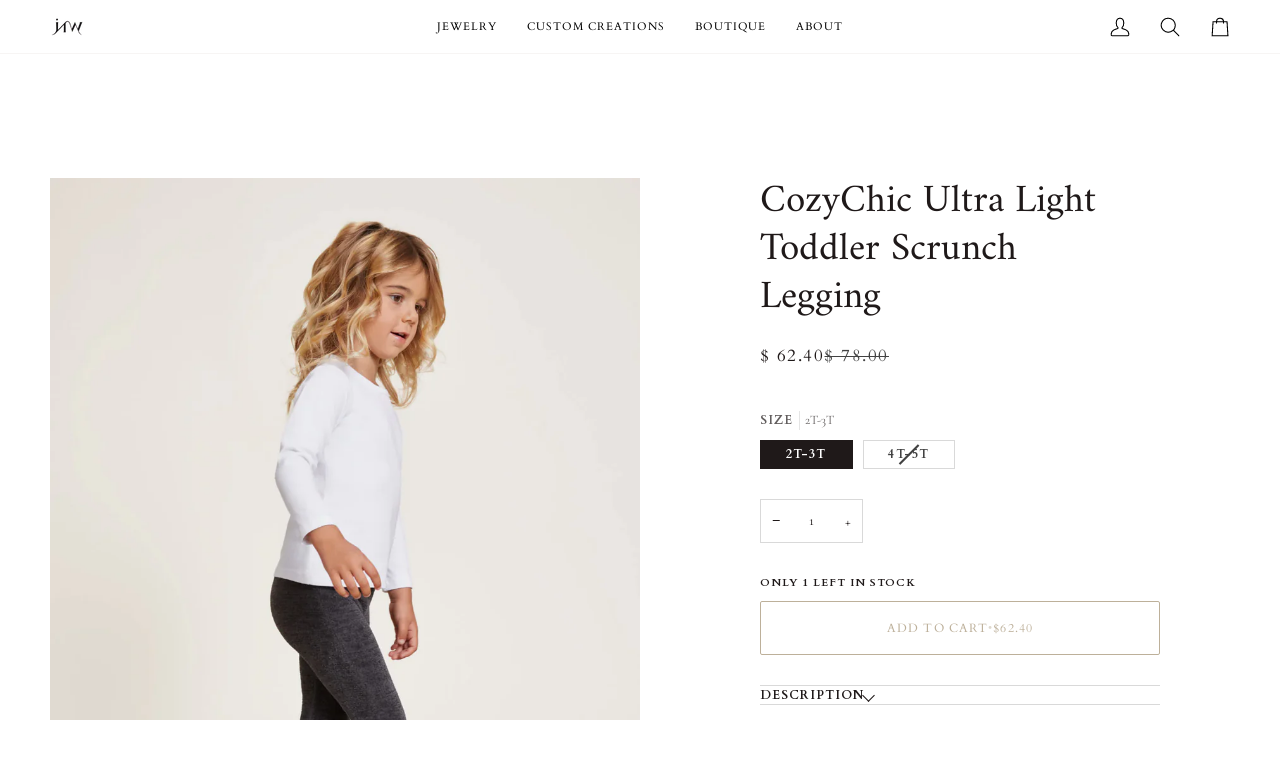

--- FILE ---
content_type: text/html; charset=utf-8
request_url: https://jnbstyle.com/products/cozychic-ultra-light-toddler-scrunch-legging?variant=42241421050028&section_id=template--18926486978732__main
body_size: 5418
content:
<div id="shopify-section-template--18926486978732__main" class="shopify-section"><!-- /sections/product.liquid --><div class="product-section section-padding palette--light bg--neutral"
  data-product-handle="cozychic-ultra-light-toddler-scrunch-legging"
  
  data-section-id="template--18926486978732__main"
  data-section-type="product"
  data-form-holder
  data-enable-video-looping="true"
  data-enable-history-state="true"
  style="--PT: 24px; --PB: 36px; --IMAGE-SPACING: 10px;">

<div data-morph-children-only x-data="productForm()" class="product-page">
  <div class="wrapper  product__align-left">
    <div class="float-grid product-single" >
      

      <div data-morph-skip class="grid__item product__media__wrapper medium-up--one-half product__mobile--carousel">
        
        <div class="product__grid product__grid--slides flickity-lock-height"
          data-product-slideshow
          x-ref="slideshow"
          data-slideshow-desktop-style="slideshow"
          data-slideshow-mobile-style="carousel"
          
          
            style="--default-ratio: 131.57894736842107%"
          
        >
          
            

              
              

              <!-- /snippets/media.liquid -->












<div class="product__media"
  data-media-slide
  data-media-id="28346494288044"
  data-type="image"
  
  aria-label="CozyChic Ultra Light Toddler Scrunch Legging"
  data-aspect-ratio="0.76"
  >
  
      <div>
        <div class="product-image-wrapper">
          
<!-- /snippets/image.liquid -->



  
<div class="relative block w-full h-full overflow-hidden" style="--wh-ratio: ;  " 
      data-needs-loading-animation
    >
      <img src="//jnbstyle.com/cdn/shop/files/bare.webp?v=1689203612&amp;width=1140" alt="CozyChic Ultra Light Toddler Scrunch Legging" width="1140" height="1500" loading="eager" class="block overflow-hidden w-full h-full object-cover transition-opacity duration-300 ease-linear " srcset="
 //jnbstyle.com/cdn/shop/files/bare.webp?v=1689203612&amp;width=352 352w,  //jnbstyle.com/cdn/shop/files/bare.webp?v=1689203612&amp;width=400 400w,  //jnbstyle.com/cdn/shop/files/bare.webp?v=1689203612&amp;width=768 768w,  //jnbstyle.com/cdn/shop/files/bare.webp?v=1689203612&amp;width=932 932w,  //jnbstyle.com/cdn/shop/files/bare.webp?v=1689203612&amp;width=1024 1024w, 
  //jnbstyle.com/cdn/shop/files/bare.webp?v=1689203612&amp;width=1140 1140w" sizes="(min-width: 1100px) 70vw,
            (min-width: 768px) 50vw,
            calc(85vw - 20px)" fetchpriority="high" style="object-position: center center; ">
    </div>

            <div class="media__buttons__holder">
              
                <button class="media__button media__button--zoom" data-zoom-button>
                  <svg xmlns="http://www.w3.org/2000/svg" aria-hidden="true" class="icon-theme icon-theme-stroke icon-core-magnify" viewBox="0 0 24 24"><path stroke-linecap="round" stroke-linejoin="round" d="M18.316 9.825c0 3.368-2.05 6.404-5.194 7.692a8.47 8.47 0 0 1-9.164-1.81A8.265 8.265 0 0 1 2.144 6.63C3.45 3.52 6.519 1.495 9.921 1.5c4.638.007 8.395 3.732 8.395 8.325ZM22.5 22.5l-6.558-6.87L22.5 22.5Z"/></svg>
                  <span class="visually-hidden">Zoom</span>
                </button>
              

              
            </div>
          
        </div>
      </div>
    
</div>

            

              
              

              <!-- /snippets/media.liquid -->












<div class="product__media"
  data-media-slide
  data-media-id="28346494189740"
  data-type="image"
  
  aria-label="CozyChic Ultra Light Toddler Scrunch Legging"
  data-aspect-ratio="0.76"
  >
  
      <div>
        <div class="product-image-wrapper">
          
<!-- /snippets/image.liquid -->



  
<div class="relative block w-full h-full overflow-hidden" style="--wh-ratio: ;  " 
      data-needs-loading-animation
    >
      <img src="//jnbstyle.com/cdn/shop/files/brr.webp?v=1689203612&amp;width=1140" alt="CozyChic Ultra Light Toddler Scrunch Legging" width="1140" height="1500" loading="lazy" class="block overflow-hidden w-full h-full object-cover transition-opacity duration-300 ease-linear " srcset="
 //jnbstyle.com/cdn/shop/files/brr.webp?v=1689203612&amp;width=352 352w,  //jnbstyle.com/cdn/shop/files/brr.webp?v=1689203612&amp;width=400 400w,  //jnbstyle.com/cdn/shop/files/brr.webp?v=1689203612&amp;width=768 768w,  //jnbstyle.com/cdn/shop/files/brr.webp?v=1689203612&amp;width=932 932w,  //jnbstyle.com/cdn/shop/files/brr.webp?v=1689203612&amp;width=1024 1024w, 
  //jnbstyle.com/cdn/shop/files/brr.webp?v=1689203612&amp;width=1140 1140w" sizes="(min-width: 1100px) 70vw,
            (min-width: 768px) 50vw,
            calc(85vw - 20px)" fetchpriority="auto" style="object-position: center center; ">
    </div>

            <div class="media__buttons__holder">
              
                <button class="media__button media__button--zoom" data-zoom-button>
                  <svg xmlns="http://www.w3.org/2000/svg" aria-hidden="true" class="icon-theme icon-theme-stroke icon-core-magnify" viewBox="0 0 24 24"><path stroke-linecap="round" stroke-linejoin="round" d="M18.316 9.825c0 3.368-2.05 6.404-5.194 7.692a8.47 8.47 0 0 1-9.164-1.81A8.265 8.265 0 0 1 2.144 6.63C3.45 3.52 6.519 1.495 9.921 1.5c4.638.007 8.395 3.732 8.395 8.325ZM22.5 22.5l-6.558-6.87L22.5 22.5Z"/></svg>
                  <span class="visually-hidden">Zoom</span>
                </button>
              

              
            </div>
          
        </div>
      </div>
    
</div>

            
          
        </div>

        
        

        
          
          <div class="media__thumb__holder " data-thumbs-holder>
            <button class="media__thumb__button"
              data-thumbs-arrow-prev>
              <svg xmlns="http://www.w3.org/2000/svg" stroke-linecap="square" stroke-linejoin="arcs" aria-hidden="true" class="icon-theme icon-theme-stroke icon-core-chevron-up" viewBox="0 0 24 24"><path d="m18 15-6-6-6 6"/></svg>
              <span class="visually-hidden">Previous</span>
            </button>

            <div
              
              data-product-thumbs
              class="media__thumb__wrapper rtl:[direction:ltr!important] rtl:**:[direction:ltr!important]">
              

                 
                

                
                

                <div class="media__thumb is-activated"
                  data-slideshow-thumbnail
                  data-aspect-ratio="0.76"
                  data-media-select="28346494288044"
                  aria-label="CozyChic Ultra Light Toddler Scrunch Legging"
                >
                  <img loading="lazy"
                    src="//jnbstyle.com/cdn/shop/files/bare_114x144_crop_center.webp?v=1689203612"
                    alt="CozyChic Ultra Light Toddler Scrunch Legging"></div>
              

                 
                

                
                

                <div class="media__thumb"
                  data-slideshow-thumbnail
                  data-aspect-ratio="0.76"
                  data-media-select="28346494189740"
                  aria-label="CozyChic Ultra Light Toddler Scrunch Legging"
                >
                  <img loading="lazy"
                    src="//jnbstyle.com/cdn/shop/files/brr_114x144_crop_center.webp?v=1689203612"
                    alt="CozyChic Ultra Light Toddler Scrunch Legging"></div>
              
            </div>

            <button class="media__thumb__button"
              data-thumbs-arrow-next>
              <svg xmlns="http://www.w3.org/2000/svg" stroke-linecap="square" stroke-linejoin="arcs" aria-hidden="true" class="icon-theme icon-theme-stroke icon-core-chevron-down" viewBox="0 0 24 24"><path d="m6 9 6 6 6-6"/></svg>
              <span class="visually-hidden">Next</span>
            </button>
          </div></div>

      <div class="product__main__content grid__item medium-up--one-half">
        <div class="product__inner is-sticky" data-product-form-wrapper>
          

          
            
                <!-- /snippets/product-title.liquid --><div class="product__block__title" style="--PB: 20px;" >
  <div class="product__headline">
    <div class="product__title__wrapper">
      <h1 class="product__title heading-size-9">
        
          CozyChic Ultra Light Toddler Scrunch Legging
        
      </h1></div></div>
</div>

              
          
            
                <!-- /snippets/product-price.liquid --><div class="product__block__price" style="--PB: 40px;" >
  <div class="product__price__wrap">
    <div class="product__price__main" data-price-wrapper>
      <span class="product__price accent-size-5">
        <span data-product-price  class="product__price--sale">$ 62.40
</span>
      </span>

      
        
            <span data-compare-price class="product__price--compare accent-size-5">$ 78.00
</span>
          
      

      
    </div>
  </div>
</div>

              
          
            
                <!-- /snippets/product-variant-options.liquid --><div class="product__block__variants"
  style="
    --PB: 30px;
    --OPTION-SPACE: 30px;
    --OPTION-SIZE-RADIO: 34px;
    --OPTION-SIZE-SWATCH: 20px;
    "
  
><div
      class="form__selectors"
    >


          

<div data-swapper-wrapper data-split-select-wrapper
          class="selector-wrapper  selector-wrapper--fullwidth js"
          data-select-label="Size"
          data-option-position="1"
        ><fieldset class="radio__fieldset">
              <legend class="radio__legend" aria-label="Size">
                <span class="radio__legend__label">Size</span>
                <span data-option-value data-swapper-target>4T-5T</span>
              </legend><div class="radio__inputs radio__inputs--equal"><span class="radio__button">
                      <input
                        type="radio"
                        name="options[Size]"
                        value="2T-3T"
                        id="7526014222508-variants-Size-2t-3t-1"
                        form="product-form-template--18926486978732__main-7526014222508"
                        class="
                          
                          
                        "
                        @change="
                          
                            changeVariant('https://jnbstyle.com/products/cozychic-ultra-light-toddler-scrunch-legging?variant=42241421017260',42241421017260,null);
                          
                        "
                        
                      >
                      <label
                        for="7526014222508-variants-Size-2t-3t-1"
                        
                          x-intersect.once="preloadVariant('/products/cozychic-ultra-light-toddler-scrunch-legging?variant=42241421017260')"
                        
                      >
                        <span>2T-3T</span>
                        <span class="visually-hidden">Variant sold out or unavailable</span>
                      </label>
                    </span><span class="radio__button">
                      <input
                        type="radio"
                        name="options[Size]"
                        value="4T-5T"
                        id="7526014222508-variants-Size-4t-5t-2"
                        form="product-form-template--18926486978732__main-7526014222508"
                        class="
                          
                            sold-out
                          
                          
                        "
                        @change="
                          
                            changeVariant('https://jnbstyle.com/products/cozychic-ultra-light-toddler-scrunch-legging?variant=42241421050028',42241421050028,null);
                          
                        "
                        
                          checked
                        
                      >
                      <label
                        for="7526014222508-variants-Size-4t-5t-2"
                        
                          x-intersect.once="preloadVariant('/products/cozychic-ultra-light-toddler-scrunch-legging?variant=42241421050028')"
                        
                      >
                        <span>4T-5T</span>
                        <span class="visually-hidden">Variant sold out or unavailable</span>
                      </label>
                    </span></div>
            </fieldset></div></div></div>

              
          
            
                <!-- /snippets/product-quantity.liquid -->

<div class="product__block__quantity" style="--PB: 20px;" ><div x-stepper x-effect="quantity = $stepper.value" class="quantity__wrapper">
      <button class="quantity__button quantity__button--minus" x-stepper:minus type="button" aria-label="Decrease quantity">&minus;</button>
      <input
        aria-label="Quantity"
        class="quantity__input"
        type="number"
        min="1"
        name="quantity"
        form="product-form-template--18926486978732__main-7526014222508"
        value="1"
        x-stepper:input
        
        x-init='
          $watch("quantity", () => {
            $dispatch("change")
          })
        '
      />
      <button class="quantity__button quantity__button--plus" x-stepper:plus type="button" aria-label="Increase quantity">+</button>
    </div></div>

              
          
            
                <!-- /snippets/product-size-and-remaining.liquid -->

<div class="product__block__remaining" style="--PB: 0px;" ><div class="product__button__meta ">

        
          <p class="variant__countdown">
            
              <span class="variant__countdown--out">Item is out of stock</span>
            
          </p>
        
</div></div>

              
          
            
                <!-- /snippets/product-buttons.liquid --><div class="product__block__buttons" style="--PB: 20px;"  >
  <div data-product-form-outer>
    
<form method="post" action="/cart/add" id="product-form-template--18926486978732__main-7526014222508" accept-charset="UTF-8" class="shopify-product-form" enctype="multipart/form-data" data-product-form="" data-product-handle="cozychic-ultra-light-toddler-scrunch-legging"><input type="hidden" name="form_type" value="product" /><input type="hidden" name="utf8" value="✓" /><div class="product__form__inner" data-form-inner>

          
<div class="product__submit" data-buttons-wrapper data-add-action-wrapper data-error-boundary>
            <div data-error-display role='alert' class="add-action-errors"></div>
<div class="product__submit__buttons">
              <span class="sr-only" aria-live="polite" x-show="isLoading">
                Adding to Cart
              </span>
              <span class="sr-only" aria-live="polite" x-show="isSuccess">
                Added to Cart
              </span>

              <button
                type="submit"
                name="add"
                class="btn--outline btn--full btn--primary btn--add-to-cart"
                data-add-to-cart
                
                aria-label="Sold Out"
                :class="{
                  'has-success': isSuccess,
                  'loading': isLoading
                }"
                 disabled="disabled" 
              >
                <span class="btn-state-ready flex justify-center">
                  <span data-add-to-cart-text>
                    Sold Out
                  </span>
                  
                    <span class="cta__dot opacity-50">•</span>
                    <span
                      data-button-price
                        x-text="$formatCurrency(6240* Math.max(quantity, 1), { form: 'short', currency: 'USD' })"
                    >$ 62.40
</span>
                  
                </span>

                <span class="btn-state-loading">
                  <svg height="18" width="18" class="svg-loader">
                    <circle r="7" cx="9" cy="9" />
                    <circle stroke-dasharray="87.96459430051421 87.96459430051421" r="7" cx="9" cy="9" />
                  </svg>
                </span>

                <span class="btn-state-complete">&nbsp;</span>
              </button></div>
          </div>
        </div>

        
        <div class="shop-pay-terms"><shopify-payment-terms variant-id="42241421050028" shopify-meta="{&quot;type&quot;:&quot;product&quot;,&quot;currency_code&quot;:&quot;USD&quot;,&quot;country_code&quot;:&quot;US&quot;,&quot;variants&quot;:[{&quot;id&quot;:42241421017260,&quot;price_per_term&quot;:&quot;$ 15.60&quot;,&quot;full_price&quot;:&quot;$ 62.40&quot;,&quot;eligible&quot;:true,&quot;available&quot;:true,&quot;number_of_payment_terms&quot;:4},{&quot;id&quot;:42241421050028,&quot;price_per_term&quot;:&quot;$ 15.60&quot;,&quot;full_price&quot;:&quot;$ 62.40&quot;,&quot;eligible&quot;:true,&quot;available&quot;:false,&quot;number_of_payment_terms&quot;:4}],&quot;min_price&quot;:&quot;$ 35.00&quot;,&quot;max_price&quot;:&quot;$ 30,000.00&quot;,&quot;financing_plans&quot;:[{&quot;min_price&quot;:&quot;$ 35.00&quot;,&quot;max_price&quot;:&quot;$ 49.99&quot;,&quot;terms&quot;:[{&quot;apr&quot;:0,&quot;loan_type&quot;:&quot;split_pay&quot;,&quot;installments_count&quot;:2}]},{&quot;min_price&quot;:&quot;$ 50.00&quot;,&quot;max_price&quot;:&quot;$ 149.99&quot;,&quot;terms&quot;:[{&quot;apr&quot;:0,&quot;loan_type&quot;:&quot;split_pay&quot;,&quot;installments_count&quot;:4}]},{&quot;min_price&quot;:&quot;$ 150.00&quot;,&quot;max_price&quot;:&quot;$ 999.99&quot;,&quot;terms&quot;:[{&quot;apr&quot;:0,&quot;loan_type&quot;:&quot;split_pay&quot;,&quot;installments_count&quot;:4},{&quot;apr&quot;:15,&quot;loan_type&quot;:&quot;interest&quot;,&quot;installments_count&quot;:3},{&quot;apr&quot;:15,&quot;loan_type&quot;:&quot;interest&quot;,&quot;installments_count&quot;:6},{&quot;apr&quot;:15,&quot;loan_type&quot;:&quot;interest&quot;,&quot;installments_count&quot;:12}]},{&quot;min_price&quot;:&quot;$ 1,000.00&quot;,&quot;max_price&quot;:&quot;$ 30,000.00&quot;,&quot;terms&quot;:[{&quot;apr&quot;:15,&quot;loan_type&quot;:&quot;interest&quot;,&quot;installments_count&quot;:3},{&quot;apr&quot;:15,&quot;loan_type&quot;:&quot;interest&quot;,&quot;installments_count&quot;:6},{&quot;apr&quot;:15,&quot;loan_type&quot;:&quot;interest&quot;,&quot;installments_count&quot;:12}]}],&quot;installments_buyer_prequalification_enabled&quot;:false,&quot;seller_id&quot;:530289}" ux-mode="iframe" show-new-buyer-incentive="false"></shopify-payment-terms></div>
      <input type="hidden" name="id" x-model.fill="variantId" value="42241421050028"><input type="hidden" name="product-id" value="7526014222508" /><input type="hidden" name="section-id" value="template--18926486978732__main" /></form></div>
</div>

              
          
            
                <div data-morph-skip class="product__block__description rte body-size-4" style="--PB: 20px;" >
                    <div class="tabs-wrapper">
                      <!-- /snippets/product-tabs.liquid -->

<div class="product-accordion" data-accordion-group>
      <div class="accordion__wrapper">
        <button class="accordion__title js "
          data-accordion-trigger="description-main"
          aria-controls="description-main"
          aria-haspopup="true"
          aria-expanded="false"><!-- /snippets/animated-icon.liquid -->


Description
        </button>

        <input type="checkbox"
          name="accordion-description-main"
          id="accordion-description-main-checkbox"
          class="no-js no-js-checkbox"
          >

        <label for="accordion-description-main-checkbox" class="accordion__title no-js"><!-- /snippets/animated-icon.liquid -->


Description
        </label>

        <div class="accordion__body no-js-accordion" id="description-main" data-accordion-body>
          <div class="accordion-content__holder accordion-content__holder--truncate" data-truncated-holder>
            <div class="accordion-content__inner">
              <div class="accordion-content__entry" data-truncated-content="accordion-content__entry--truncate">
                
                  <meta charset="utf-8">
<div data-v-726d2b68="" class="d-none d-lg-block" data-mce-fragment="1">
<div data-v-4b76b2b7="" data-v-726d2b68="" data-mce-fragment="1">
<div data-v-6c2f8300="" data-v-4b76b2b7="" class="tabs" data-mce-fragment="1">
<div data-v-972b966e="" data-v-4b76b2b7="" class="tab" data-v-6c2f8300="" data-mce-fragment="1">
<p data-mce-fragment="1">These leggings offer the softness of the CozyChic fabric in a lighter material for all day wear. Featuring a fun scrunch detail at the bottom of the leg for a cute and comfortable look.</p>
</div>
</div>
</div>
</div>
<div data-v-726d2b68="" class="variant-select" data-mce-fragment="1">
<div data-v-d2169e98="" id="pdp-options" class="options" data-mce-fragment="1">
<div data-v-d2169e98="" class="option" data-mce-fragment="1"></div>
</div>
</div>
                
              </div>
            </div>

            
              <div class="accordion-content__actions">
                <button type="button" class="p button-with-underline" data-truncated-button>Read more</button>
              </div>
            
          </div>
        </div>
      </div>
  </div>
                    </div></div>
              
          
</div>
      </div>
    </div>
  </div>
</div>

<!-- /snippets/product-info.liquid -->


  <!-- /snippets/zoom-pswp.liquid -->

<!-- Boilerplate root element of PhotoSwipe Zoom. Must have class pswp. -->
<div class="pswp" tabindex="-1" role="dialog" aria-hidden="true" data-zoom-wrapper>
  <div class="pswp__bg"></div>
  <div class="pswp__scroll-wrap">
    <div class="pswp__container">
      <div class="pswp__item"></div>
      <div class="pswp__item"></div>
      <div class="pswp__item"></div>
    </div>

    <div class="pswp__ui pswp__ui--hidden">
      <div class="pswp__close--container">
        <button class="pswp__button pswp__button--close" title="Close (Esc)">
          <svg xmlns="http://www.w3.org/2000/svg" stroke-linecap="square" stroke-linejoin="arcs" aria-hidden="true" class="icon-theme icon-theme-stroke icon-core-x" viewBox="0 0 24 24"><path d="M18 6 6 18M6 6l12 12"/></svg>
        </button>
      </div>

      <div class="pswp__top-bar">
        <button class="pswp__button pswp__button--arrow--left" title="Previous (arrow left)">
          <svg xmlns="http://www.w3.org/2000/svg" stroke-linecap="square" stroke-linejoin="arcs" aria-hidden="true" class="icon-theme icon-theme-stroke icon-core-chevron-left-circle" viewBox="0 0 24 24"><path d="M12 2C6.477 2 2 6.479 2 12c0 5.523 4.477 10 10 10s10-4.477 10-10c0-5.521-4.477-10-10-10Zm1.5 14-4-4 4-4"/></svg>
        </button>
        <div class="pswp__counter"></div>
        <button class="pswp__button pswp__button--arrow--right" title="Next (arrow right)">
          <svg xmlns="http://www.w3.org/2000/svg" stroke-linecap="square" stroke-linejoin="arcs" aria-hidden="true" class="icon-theme icon-theme-stroke icon-core-chevron-right-circle" viewBox="0 0 24 24"><path d="M12 22c5.523 0 10-4.478 10-10 0-5.523-4.477-10-10-10S2 6.477 2 12c0 5.522 4.477 10 10 10ZM10.5 8l4 4-4 4"/></svg>
        </button>

        <div class="pswp__preloader">
          <div class="pswp__preloader__icn">
          </div>
        </div>
      </div>

      <div class="pswp__caption">
        <div class="pswp__caption__center"></div>
      </div>
    </div>
  </div>
</div>


<script type="application/json" id="ModelJson-template--18926486978732__main">
  []
</script>


<script data-product-json type="application/json">
  {
    "handle": "cozychic-ultra-light-toddler-scrunch-legging",
    "media": [
      
        {
          "src": "//jnbstyle.com/cdn/shop/files/bare.webp?v=1689203612",
          "width": 1140,
          "height": 1500,
          
          "alt": "CozyChic Ultra Light Toddler Scrunch Legging",
          "media_type": "image",
          "id": "28346494288044"
        },
      
        {
          "src": "//jnbstyle.com/cdn/shop/files/brr.webp?v=1689203612",
          "width": 1140,
          "height": 1500,
          
          "alt": "CozyChic Ultra Light Toddler Scrunch Legging",
          "media_type": "image",
          "id": "28346494189740"
        }
      
    ]
  }
</script>

</div>

<script type="application/ld+json">
  {"@context":"http:\/\/schema.org\/","@id":"\/products\/cozychic-ultra-light-toddler-scrunch-legging#product","@type":"ProductGroup","brand":{"@type":"Brand","name":"Barefoot Dreams"},"category":"Baby \u0026 Toddler","description":"\n\n\n\n\nThese leggings offer the softness of the CozyChic fabric in a lighter material for all day wear. Featuring a fun scrunch detail at the bottom of the leg for a cute and comfortable look.\n\n\n\n\n\n\n\n\n","hasVariant":[{"@id":"\/products\/cozychic-ultra-light-toddler-scrunch-legging?variant=42241421017260#variant","@type":"Product","gtin":"21017260","image":"https:\/\/jnbstyle.com\/cdn\/shop\/files\/bare.webp?v=1689203612\u0026width=1920","name":"CozyChic Ultra Light Toddler Scrunch Legging - 2T-3T","offers":{"@id":"\/products\/cozychic-ultra-light-toddler-scrunch-legging?variant=42241421017260#offer","@type":"Offer","availability":"http:\/\/schema.org\/InStock","price":"62.40","priceCurrency":"USD","url":"https:\/\/jnbstyle.com\/products\/cozychic-ultra-light-toddler-scrunch-legging?variant=42241421017260"}},{"@id":"\/products\/cozychic-ultra-light-toddler-scrunch-legging?variant=42241421050028#variant","@type":"Product","gtin":"21050028","image":"https:\/\/jnbstyle.com\/cdn\/shop\/files\/bare.webp?v=1689203612\u0026width=1920","name":"CozyChic Ultra Light Toddler Scrunch Legging - 4T-5T","offers":{"@id":"\/products\/cozychic-ultra-light-toddler-scrunch-legging?variant=42241421050028#offer","@type":"Offer","availability":"http:\/\/schema.org\/OutOfStock","price":"62.40","priceCurrency":"USD","url":"https:\/\/jnbstyle.com\/products\/cozychic-ultra-light-toddler-scrunch-legging?variant=42241421050028"}}],"name":"CozyChic Ultra Light Toddler Scrunch Legging","productGroupID":"7526014222508","url":"https:\/\/jnbstyle.com\/products\/cozychic-ultra-light-toddler-scrunch-legging"}
</script>


</div>

--- FILE ---
content_type: text/html; charset=utf-8
request_url: https://jnbstyle.com/products/cozychic-ultra-light-toddler-scrunch-legging?variant=42241421017260&section_id=template--18926486978732__main
body_size: 4295
content:
<div id="shopify-section-template--18926486978732__main" class="shopify-section"><!-- /sections/product.liquid --><div class="product-section section-padding palette--light bg--neutral"
  data-product-handle="cozychic-ultra-light-toddler-scrunch-legging"
  
  data-section-id="template--18926486978732__main"
  data-section-type="product"
  data-form-holder
  data-enable-video-looping="true"
  data-enable-history-state="true"
  style="--PT: 24px; --PB: 36px; --IMAGE-SPACING: 10px;">

<div data-morph-children-only x-data="productForm()" class="product-page">
  <div class="wrapper  product__align-left">
    <div class="float-grid product-single" >
      

      <div data-morph-skip class="grid__item product__media__wrapper medium-up--one-half product__mobile--carousel">
        
        <div class="product__grid product__grid--slides flickity-lock-height"
          data-product-slideshow
          x-ref="slideshow"
          data-slideshow-desktop-style="slideshow"
          data-slideshow-mobile-style="carousel"
          
          
            style="--default-ratio: 131.57894736842107%"
          
        >
          
            

              
              

              <!-- /snippets/media.liquid -->












<div class="product__media"
  data-media-slide
  data-media-id="28346494288044"
  data-type="image"
  
  aria-label="CozyChic Ultra Light Toddler Scrunch Legging"
  data-aspect-ratio="0.76"
  >
  
      <div>
        <div class="product-image-wrapper">
          
<!-- /snippets/image.liquid -->



  
<div class="relative block w-full h-full overflow-hidden" style="--wh-ratio: ;  " 
      data-needs-loading-animation
    >
      <img src="//jnbstyle.com/cdn/shop/files/bare.webp?v=1689203612&amp;width=1140" alt="CozyChic Ultra Light Toddler Scrunch Legging" width="1140" height="1500" loading="eager" class="block overflow-hidden w-full h-full object-cover transition-opacity duration-300 ease-linear " srcset="
 //jnbstyle.com/cdn/shop/files/bare.webp?v=1689203612&amp;width=352 352w,  //jnbstyle.com/cdn/shop/files/bare.webp?v=1689203612&amp;width=400 400w,  //jnbstyle.com/cdn/shop/files/bare.webp?v=1689203612&amp;width=768 768w,  //jnbstyle.com/cdn/shop/files/bare.webp?v=1689203612&amp;width=932 932w,  //jnbstyle.com/cdn/shop/files/bare.webp?v=1689203612&amp;width=1024 1024w, 
  //jnbstyle.com/cdn/shop/files/bare.webp?v=1689203612&amp;width=1140 1140w" sizes="(min-width: 1100px) 70vw,
            (min-width: 768px) 50vw,
            calc(85vw - 20px)" fetchpriority="high" style="object-position: center center; ">
    </div>

            <div class="media__buttons__holder">
              
                <button class="media__button media__button--zoom" data-zoom-button>
                  <svg xmlns="http://www.w3.org/2000/svg" aria-hidden="true" class="icon-theme icon-theme-stroke icon-core-magnify" viewBox="0 0 24 24"><path stroke-linecap="round" stroke-linejoin="round" d="M18.316 9.825c0 3.368-2.05 6.404-5.194 7.692a8.47 8.47 0 0 1-9.164-1.81A8.265 8.265 0 0 1 2.144 6.63C3.45 3.52 6.519 1.495 9.921 1.5c4.638.007 8.395 3.732 8.395 8.325ZM22.5 22.5l-6.558-6.87L22.5 22.5Z"/></svg>
                  <span class="visually-hidden">Zoom</span>
                </button>
              

              
            </div>
          
        </div>
      </div>
    
</div>

            

              
              

              <!-- /snippets/media.liquid -->












<div class="product__media"
  data-media-slide
  data-media-id="28346494189740"
  data-type="image"
  
  aria-label="CozyChic Ultra Light Toddler Scrunch Legging"
  data-aspect-ratio="0.76"
  >
  
      <div>
        <div class="product-image-wrapper">
          
<!-- /snippets/image.liquid -->



  
<div class="relative block w-full h-full overflow-hidden" style="--wh-ratio: ;  " 
      data-needs-loading-animation
    >
      <img src="//jnbstyle.com/cdn/shop/files/brr.webp?v=1689203612&amp;width=1140" alt="CozyChic Ultra Light Toddler Scrunch Legging" width="1140" height="1500" loading="lazy" class="block overflow-hidden w-full h-full object-cover transition-opacity duration-300 ease-linear " srcset="
 //jnbstyle.com/cdn/shop/files/brr.webp?v=1689203612&amp;width=352 352w,  //jnbstyle.com/cdn/shop/files/brr.webp?v=1689203612&amp;width=400 400w,  //jnbstyle.com/cdn/shop/files/brr.webp?v=1689203612&amp;width=768 768w,  //jnbstyle.com/cdn/shop/files/brr.webp?v=1689203612&amp;width=932 932w,  //jnbstyle.com/cdn/shop/files/brr.webp?v=1689203612&amp;width=1024 1024w, 
  //jnbstyle.com/cdn/shop/files/brr.webp?v=1689203612&amp;width=1140 1140w" sizes="(min-width: 1100px) 70vw,
            (min-width: 768px) 50vw,
            calc(85vw - 20px)" fetchpriority="auto" style="object-position: center center; ">
    </div>

            <div class="media__buttons__holder">
              
                <button class="media__button media__button--zoom" data-zoom-button>
                  <svg xmlns="http://www.w3.org/2000/svg" aria-hidden="true" class="icon-theme icon-theme-stroke icon-core-magnify" viewBox="0 0 24 24"><path stroke-linecap="round" stroke-linejoin="round" d="M18.316 9.825c0 3.368-2.05 6.404-5.194 7.692a8.47 8.47 0 0 1-9.164-1.81A8.265 8.265 0 0 1 2.144 6.63C3.45 3.52 6.519 1.495 9.921 1.5c4.638.007 8.395 3.732 8.395 8.325ZM22.5 22.5l-6.558-6.87L22.5 22.5Z"/></svg>
                  <span class="visually-hidden">Zoom</span>
                </button>
              

              
            </div>
          
        </div>
      </div>
    
</div>

            
          
        </div>

        
        

        
          
          <div class="media__thumb__holder " data-thumbs-holder>
            <button class="media__thumb__button"
              data-thumbs-arrow-prev>
              <svg xmlns="http://www.w3.org/2000/svg" stroke-linecap="square" stroke-linejoin="arcs" aria-hidden="true" class="icon-theme icon-theme-stroke icon-core-chevron-up" viewBox="0 0 24 24"><path d="m18 15-6-6-6 6"/></svg>
              <span class="visually-hidden">Previous</span>
            </button>

            <div
              
              data-product-thumbs
              class="media__thumb__wrapper rtl:[direction:ltr!important] rtl:**:[direction:ltr!important]">
              

                 
                

                
                

                <div class="media__thumb is-activated"
                  data-slideshow-thumbnail
                  data-aspect-ratio="0.76"
                  data-media-select="28346494288044"
                  aria-label="CozyChic Ultra Light Toddler Scrunch Legging"
                >
                  <img loading="lazy"
                    src="//jnbstyle.com/cdn/shop/files/bare_114x144_crop_center.webp?v=1689203612"
                    alt="CozyChic Ultra Light Toddler Scrunch Legging"></div>
              

                 
                

                
                

                <div class="media__thumb"
                  data-slideshow-thumbnail
                  data-aspect-ratio="0.76"
                  data-media-select="28346494189740"
                  aria-label="CozyChic Ultra Light Toddler Scrunch Legging"
                >
                  <img loading="lazy"
                    src="//jnbstyle.com/cdn/shop/files/brr_114x144_crop_center.webp?v=1689203612"
                    alt="CozyChic Ultra Light Toddler Scrunch Legging"></div>
              
            </div>

            <button class="media__thumb__button"
              data-thumbs-arrow-next>
              <svg xmlns="http://www.w3.org/2000/svg" stroke-linecap="square" stroke-linejoin="arcs" aria-hidden="true" class="icon-theme icon-theme-stroke icon-core-chevron-down" viewBox="0 0 24 24"><path d="m6 9 6 6 6-6"/></svg>
              <span class="visually-hidden">Next</span>
            </button>
          </div></div>

      <div class="product__main__content grid__item medium-up--one-half">
        <div class="product__inner is-sticky" data-product-form-wrapper>
          

          
            
                <!-- /snippets/product-title.liquid --><div class="product__block__title" style="--PB: 20px;" >
  <div class="product__headline">
    <div class="product__title__wrapper">
      <h1 class="product__title heading-size-9">
        
          CozyChic Ultra Light Toddler Scrunch Legging
        
      </h1></div></div>
</div>

              
          
            
                <!-- /snippets/product-price.liquid --><div class="product__block__price" style="--PB: 40px;" >
  <div class="product__price__wrap">
    <div class="product__price__main" data-price-wrapper>
      <span class="product__price accent-size-5">
        <span data-product-price  class="product__price--sale">$ 62.40
</span>
      </span>

      
        
            <span data-compare-price class="product__price--compare accent-size-5">$ 78.00
</span>
          
      

      
    </div>
  </div>
</div>

              
          
            
                <!-- /snippets/product-variant-options.liquid --><div class="product__block__variants"
  style="
    --PB: 30px;
    --OPTION-SPACE: 30px;
    --OPTION-SIZE-RADIO: 34px;
    --OPTION-SIZE-SWATCH: 20px;
    "
  
><div
      class="form__selectors"
    >


          

<div data-swapper-wrapper data-split-select-wrapper
          class="selector-wrapper  selector-wrapper--fullwidth js"
          data-select-label="Size"
          data-option-position="1"
        ><fieldset class="radio__fieldset">
              <legend class="radio__legend" aria-label="Size">
                <span class="radio__legend__label">Size</span>
                <span data-option-value data-swapper-target>2T-3T</span>
              </legend><div class="radio__inputs radio__inputs--equal"><span class="radio__button">
                      <input
                        type="radio"
                        name="options[Size]"
                        value="2T-3T"
                        id="7526014222508-variants-Size-2t-3t-1"
                        form="product-form-template--18926486978732__main-7526014222508"
                        class="
                          
                          
                        "
                        @change="
                          
                            changeVariant('https://jnbstyle.com/products/cozychic-ultra-light-toddler-scrunch-legging?variant=42241421017260',42241421017260,null);
                          
                        "
                        
                          checked
                        
                      >
                      <label
                        for="7526014222508-variants-Size-2t-3t-1"
                        
                          x-intersect.once="preloadVariant('/products/cozychic-ultra-light-toddler-scrunch-legging?variant=42241421017260')"
                        
                      >
                        <span>2T-3T</span>
                        <span class="visually-hidden">Variant sold out or unavailable</span>
                      </label>
                    </span><span class="radio__button">
                      <input
                        type="radio"
                        name="options[Size]"
                        value="4T-5T"
                        id="7526014222508-variants-Size-4t-5t-2"
                        form="product-form-template--18926486978732__main-7526014222508"
                        class="
                          
                            sold-out
                          
                          
                        "
                        @change="
                          
                            changeVariant('https://jnbstyle.com/products/cozychic-ultra-light-toddler-scrunch-legging?variant=42241421050028',42241421050028,null);
                          
                        "
                        
                      >
                      <label
                        for="7526014222508-variants-Size-4t-5t-2"
                        
                          x-intersect.once="preloadVariant('/products/cozychic-ultra-light-toddler-scrunch-legging?variant=42241421050028')"
                        
                      >
                        <span>4T-5T</span>
                        <span class="visually-hidden">Variant sold out or unavailable</span>
                      </label>
                    </span></div>
            </fieldset></div></div></div>

              
          
            
                <!-- /snippets/product-quantity.liquid -->

<div class="product__block__quantity" style="--PB: 20px;" ><div x-stepper x-effect="quantity = $stepper.value" class="quantity__wrapper">
      <button class="quantity__button quantity__button--minus" x-stepper:minus type="button" aria-label="Decrease quantity">&minus;</button>
      <input
        aria-label="Quantity"
        class="quantity__input"
        type="number"
        min="1"
        name="quantity"
        form="product-form-template--18926486978732__main-7526014222508"
        value="1"
        x-stepper:input
        
        x-init='
          $watch("quantity", () => {
            $dispatch("change")
          })
        '
      />
      <button class="quantity__button quantity__button--plus" x-stepper:plus type="button" aria-label="Increase quantity">+</button>
    </div></div>

              
          
            
                <!-- /snippets/product-size-and-remaining.liquid -->

<div class="product__block__remaining" style="--PB: 0px;" ><div class="product__button__meta ">

        
          <p class="variant__countdown">
            
              <span class="variant__countdown--low">Only 1 left in stock</span>
            
          </p>
        
</div></div>

              
          
            
                <!-- /snippets/product-buttons.liquid --><div class="product__block__buttons" style="--PB: 20px;"  >
  <div data-product-form-outer>
    
<form method="post" action="/cart/add" id="product-form-template--18926486978732__main-7526014222508" accept-charset="UTF-8" class="shopify-product-form" enctype="multipart/form-data" data-product-form="" data-product-handle="cozychic-ultra-light-toddler-scrunch-legging"><input type="hidden" name="form_type" value="product" /><input type="hidden" name="utf8" value="✓" /><div class="product__form__inner" data-form-inner>

          
<div class="product__submit" data-buttons-wrapper data-add-action-wrapper data-error-boundary>
            <div data-error-display role='alert' class="add-action-errors"></div>
<div class="product__submit__buttons">
              <span class="sr-only" aria-live="polite" x-show="isLoading">
                Adding to Cart
              </span>
              <span class="sr-only" aria-live="polite" x-show="isSuccess">
                Added to Cart
              </span>

              <button
                type="submit"
                name="add"
                class="btn--outline btn--full btn--primary btn--add-to-cart"
                data-add-to-cart
                
                aria-label="Add to Cart"
                :class="{
                  'has-success': isSuccess,
                  'loading': isLoading
                }"
                
              >
                <span class="btn-state-ready flex justify-center">
                  <span data-add-to-cart-text>
                    Add to Cart
                  </span>
                  
                    <span class="cta__dot opacity-50">•</span>
                    <span
                      data-button-price
                        x-text="$formatCurrency(6240* Math.max(quantity, 1), { form: 'short', currency: 'USD' })"
                    >$ 62.40
</span>
                  
                </span>

                <span class="btn-state-loading">
                  <svg height="18" width="18" class="svg-loader">
                    <circle r="7" cx="9" cy="9" />
                    <circle stroke-dasharray="87.96459430051421 87.96459430051421" r="7" cx="9" cy="9" />
                  </svg>
                </span>

                <span class="btn-state-complete">&nbsp;</span>
              </button></div>
          </div>
        </div>

        
        <div class="shop-pay-terms"><shopify-payment-terms variant-id="42241421017260" shopify-meta="{&quot;type&quot;:&quot;product&quot;,&quot;currency_code&quot;:&quot;USD&quot;,&quot;country_code&quot;:&quot;US&quot;,&quot;variants&quot;:[{&quot;id&quot;:42241421017260,&quot;price_per_term&quot;:&quot;$ 15.60&quot;,&quot;full_price&quot;:&quot;$ 62.40&quot;,&quot;eligible&quot;:true,&quot;available&quot;:true,&quot;number_of_payment_terms&quot;:4},{&quot;id&quot;:42241421050028,&quot;price_per_term&quot;:&quot;$ 15.60&quot;,&quot;full_price&quot;:&quot;$ 62.40&quot;,&quot;eligible&quot;:true,&quot;available&quot;:false,&quot;number_of_payment_terms&quot;:4}],&quot;min_price&quot;:&quot;$ 35.00&quot;,&quot;max_price&quot;:&quot;$ 30,000.00&quot;,&quot;financing_plans&quot;:[{&quot;min_price&quot;:&quot;$ 35.00&quot;,&quot;max_price&quot;:&quot;$ 49.99&quot;,&quot;terms&quot;:[{&quot;apr&quot;:0,&quot;loan_type&quot;:&quot;split_pay&quot;,&quot;installments_count&quot;:2}]},{&quot;min_price&quot;:&quot;$ 50.00&quot;,&quot;max_price&quot;:&quot;$ 149.99&quot;,&quot;terms&quot;:[{&quot;apr&quot;:0,&quot;loan_type&quot;:&quot;split_pay&quot;,&quot;installments_count&quot;:4}]},{&quot;min_price&quot;:&quot;$ 150.00&quot;,&quot;max_price&quot;:&quot;$ 999.99&quot;,&quot;terms&quot;:[{&quot;apr&quot;:0,&quot;loan_type&quot;:&quot;split_pay&quot;,&quot;installments_count&quot;:4},{&quot;apr&quot;:15,&quot;loan_type&quot;:&quot;interest&quot;,&quot;installments_count&quot;:3},{&quot;apr&quot;:15,&quot;loan_type&quot;:&quot;interest&quot;,&quot;installments_count&quot;:6},{&quot;apr&quot;:15,&quot;loan_type&quot;:&quot;interest&quot;,&quot;installments_count&quot;:12}]},{&quot;min_price&quot;:&quot;$ 1,000.00&quot;,&quot;max_price&quot;:&quot;$ 30,000.00&quot;,&quot;terms&quot;:[{&quot;apr&quot;:15,&quot;loan_type&quot;:&quot;interest&quot;,&quot;installments_count&quot;:3},{&quot;apr&quot;:15,&quot;loan_type&quot;:&quot;interest&quot;,&quot;installments_count&quot;:6},{&quot;apr&quot;:15,&quot;loan_type&quot;:&quot;interest&quot;,&quot;installments_count&quot;:12}]}],&quot;installments_buyer_prequalification_enabled&quot;:false,&quot;seller_id&quot;:530289}" ux-mode="iframe" show-new-buyer-incentive="false"></shopify-payment-terms></div>
      <input type="hidden" name="id" x-model.fill="variantId" value="42241421017260"><input type="hidden" name="product-id" value="7526014222508" /><input type="hidden" name="section-id" value="template--18926486978732__main" /></form></div>
</div>

              
          
            
                <div data-morph-skip class="product__block__description rte body-size-4" style="--PB: 20px;" >
                    <div class="tabs-wrapper">
                      <!-- /snippets/product-tabs.liquid -->

<div class="product-accordion" data-accordion-group>
      <div class="accordion__wrapper">
        <button class="accordion__title js "
          data-accordion-trigger="description-main"
          aria-controls="description-main"
          aria-haspopup="true"
          aria-expanded="false"><!-- /snippets/animated-icon.liquid -->


Description
        </button>

        <input type="checkbox"
          name="accordion-description-main"
          id="accordion-description-main-checkbox"
          class="no-js no-js-checkbox"
          >

        <label for="accordion-description-main-checkbox" class="accordion__title no-js"><!-- /snippets/animated-icon.liquid -->


Description
        </label>

        <div class="accordion__body no-js-accordion" id="description-main" data-accordion-body>
          <div class="accordion-content__holder accordion-content__holder--truncate" data-truncated-holder>
            <div class="accordion-content__inner">
              <div class="accordion-content__entry" data-truncated-content="accordion-content__entry--truncate">
                
                  <meta charset="utf-8">
<div data-v-726d2b68="" class="d-none d-lg-block" data-mce-fragment="1">
<div data-v-4b76b2b7="" data-v-726d2b68="" data-mce-fragment="1">
<div data-v-6c2f8300="" data-v-4b76b2b7="" class="tabs" data-mce-fragment="1">
<div data-v-972b966e="" data-v-4b76b2b7="" class="tab" data-v-6c2f8300="" data-mce-fragment="1">
<p data-mce-fragment="1">These leggings offer the softness of the CozyChic fabric in a lighter material for all day wear. Featuring a fun scrunch detail at the bottom of the leg for a cute and comfortable look.</p>
</div>
</div>
</div>
</div>
<div data-v-726d2b68="" class="variant-select" data-mce-fragment="1">
<div data-v-d2169e98="" id="pdp-options" class="options" data-mce-fragment="1">
<div data-v-d2169e98="" class="option" data-mce-fragment="1"></div>
</div>
</div>
                
              </div>
            </div>

            
              <div class="accordion-content__actions">
                <button type="button" class="p button-with-underline" data-truncated-button>Read more</button>
              </div>
            
          </div>
        </div>
      </div>
  </div>
                    </div></div>
              
          
</div>
      </div>
    </div>
  </div>
</div>

<!-- /snippets/product-info.liquid -->


  <!-- /snippets/zoom-pswp.liquid -->

<!-- Boilerplate root element of PhotoSwipe Zoom. Must have class pswp. -->
<div class="pswp" tabindex="-1" role="dialog" aria-hidden="true" data-zoom-wrapper>
  <div class="pswp__bg"></div>
  <div class="pswp__scroll-wrap">
    <div class="pswp__container">
      <div class="pswp__item"></div>
      <div class="pswp__item"></div>
      <div class="pswp__item"></div>
    </div>

    <div class="pswp__ui pswp__ui--hidden">
      <div class="pswp__close--container">
        <button class="pswp__button pswp__button--close" title="Close (Esc)">
          <svg xmlns="http://www.w3.org/2000/svg" stroke-linecap="square" stroke-linejoin="arcs" aria-hidden="true" class="icon-theme icon-theme-stroke icon-core-x" viewBox="0 0 24 24"><path d="M18 6 6 18M6 6l12 12"/></svg>
        </button>
      </div>

      <div class="pswp__top-bar">
        <button class="pswp__button pswp__button--arrow--left" title="Previous (arrow left)">
          <svg xmlns="http://www.w3.org/2000/svg" stroke-linecap="square" stroke-linejoin="arcs" aria-hidden="true" class="icon-theme icon-theme-stroke icon-core-chevron-left-circle" viewBox="0 0 24 24"><path d="M12 2C6.477 2 2 6.479 2 12c0 5.523 4.477 10 10 10s10-4.477 10-10c0-5.521-4.477-10-10-10Zm1.5 14-4-4 4-4"/></svg>
        </button>
        <div class="pswp__counter"></div>
        <button class="pswp__button pswp__button--arrow--right" title="Next (arrow right)">
          <svg xmlns="http://www.w3.org/2000/svg" stroke-linecap="square" stroke-linejoin="arcs" aria-hidden="true" class="icon-theme icon-theme-stroke icon-core-chevron-right-circle" viewBox="0 0 24 24"><path d="M12 22c5.523 0 10-4.478 10-10 0-5.523-4.477-10-10-10S2 6.477 2 12c0 5.522 4.477 10 10 10ZM10.5 8l4 4-4 4"/></svg>
        </button>

        <div class="pswp__preloader">
          <div class="pswp__preloader__icn">
          </div>
        </div>
      </div>

      <div class="pswp__caption">
        <div class="pswp__caption__center"></div>
      </div>
    </div>
  </div>
</div>


<script type="application/json" id="ModelJson-template--18926486978732__main">
  []
</script>


<script data-product-json type="application/json">
  {
    "handle": "cozychic-ultra-light-toddler-scrunch-legging",
    "media": [
      
        {
          "src": "//jnbstyle.com/cdn/shop/files/bare.webp?v=1689203612",
          "width": 1140,
          "height": 1500,
          
          "alt": "CozyChic Ultra Light Toddler Scrunch Legging",
          "media_type": "image",
          "id": "28346494288044"
        },
      
        {
          "src": "//jnbstyle.com/cdn/shop/files/brr.webp?v=1689203612",
          "width": 1140,
          "height": 1500,
          
          "alt": "CozyChic Ultra Light Toddler Scrunch Legging",
          "media_type": "image",
          "id": "28346494189740"
        }
      
    ]
  }
</script>

</div>

<script type="application/ld+json">
  {"@context":"http:\/\/schema.org\/","@id":"\/products\/cozychic-ultra-light-toddler-scrunch-legging#product","@type":"ProductGroup","brand":{"@type":"Brand","name":"Barefoot Dreams"},"category":"Baby \u0026 Toddler","description":"\n\n\n\n\nThese leggings offer the softness of the CozyChic fabric in a lighter material for all day wear. Featuring a fun scrunch detail at the bottom of the leg for a cute and comfortable look.\n\n\n\n\n\n\n\n\n","hasVariant":[{"@id":"\/products\/cozychic-ultra-light-toddler-scrunch-legging?variant=42241421017260#variant","@type":"Product","gtin":"21017260","image":"https:\/\/jnbstyle.com\/cdn\/shop\/files\/bare.webp?v=1689203612\u0026width=1920","name":"CozyChic Ultra Light Toddler Scrunch Legging - 2T-3T","offers":{"@id":"\/products\/cozychic-ultra-light-toddler-scrunch-legging?variant=42241421017260#offer","@type":"Offer","availability":"http:\/\/schema.org\/InStock","price":"62.40","priceCurrency":"USD","url":"https:\/\/jnbstyle.com\/products\/cozychic-ultra-light-toddler-scrunch-legging?variant=42241421017260"}},{"@id":"\/products\/cozychic-ultra-light-toddler-scrunch-legging?variant=42241421050028#variant","@type":"Product","gtin":"21050028","image":"https:\/\/jnbstyle.com\/cdn\/shop\/files\/bare.webp?v=1689203612\u0026width=1920","name":"CozyChic Ultra Light Toddler Scrunch Legging - 4T-5T","offers":{"@id":"\/products\/cozychic-ultra-light-toddler-scrunch-legging?variant=42241421050028#offer","@type":"Offer","availability":"http:\/\/schema.org\/OutOfStock","price":"62.40","priceCurrency":"USD","url":"https:\/\/jnbstyle.com\/products\/cozychic-ultra-light-toddler-scrunch-legging?variant=42241421050028"}}],"name":"CozyChic Ultra Light Toddler Scrunch Legging","productGroupID":"7526014222508","url":"https:\/\/jnbstyle.com\/products\/cozychic-ultra-light-toddler-scrunch-legging"}
</script>


</div>

--- FILE ---
content_type: text/javascript; charset=utf-8
request_url: https://jnbstyle.com/products/cozychic-ultra-light-toddler-scrunch-legging.js
body_size: 612
content:
{"id":7526014222508,"title":"CozyChic Ultra Light Toddler Scrunch Legging","handle":"cozychic-ultra-light-toddler-scrunch-legging","description":"\u003cmeta charset=\"utf-8\"\u003e\n\u003cdiv data-v-726d2b68=\"\" class=\"d-none d-lg-block\" data-mce-fragment=\"1\"\u003e\n\u003cdiv data-v-4b76b2b7=\"\" data-v-726d2b68=\"\" data-mce-fragment=\"1\"\u003e\n\u003cdiv data-v-6c2f8300=\"\" data-v-4b76b2b7=\"\" class=\"tabs\" data-mce-fragment=\"1\"\u003e\n\u003cdiv data-v-972b966e=\"\" data-v-4b76b2b7=\"\" class=\"tab\" data-v-6c2f8300=\"\" data-mce-fragment=\"1\"\u003e\n\u003cp data-mce-fragment=\"1\"\u003eThese leggings offer the softness of the CozyChic fabric in a lighter material for all day wear. Featuring a fun scrunch detail at the bottom of the leg for a cute and comfortable look.\u003c\/p\u003e\n\u003c\/div\u003e\n\u003c\/div\u003e\n\u003c\/div\u003e\n\u003c\/div\u003e\n\u003cdiv data-v-726d2b68=\"\" class=\"variant-select\" data-mce-fragment=\"1\"\u003e\n\u003cdiv data-v-d2169e98=\"\" id=\"pdp-options\" class=\"options\" data-mce-fragment=\"1\"\u003e\n\u003cdiv data-v-d2169e98=\"\" class=\"option\" data-mce-fragment=\"1\"\u003e\u003c\/div\u003e\n\u003c\/div\u003e\n\u003c\/div\u003e","published_at":"2022-11-29T18:10:14-08:00","created_at":"2022-11-14T16:40:38-08:00","vendor":"Barefoot Dreams","type":"Baby Clothes","tags":["baby clothes"],"price":6240,"price_min":6240,"price_max":6240,"available":true,"price_varies":false,"compare_at_price":7800,"compare_at_price_min":7800,"compare_at_price_max":7800,"compare_at_price_varies":false,"variants":[{"id":42241421017260,"title":"2T-3T","option1":"2T-3T","option2":null,"option3":null,"sku":"","requires_shipping":true,"taxable":true,"featured_image":null,"available":true,"name":"CozyChic Ultra Light Toddler Scrunch Legging - 2T-3T","public_title":"2T-3T","options":["2T-3T"],"price":6240,"weight":113,"compare_at_price":7800,"inventory_quantity":1,"inventory_management":"shopify","inventory_policy":"deny","barcode":"21017260","requires_selling_plan":false,"selling_plan_allocations":[]},{"id":42241421050028,"title":"4T-5T","option1":"4T-5T","option2":null,"option3":null,"sku":"","requires_shipping":true,"taxable":true,"featured_image":null,"available":false,"name":"CozyChic Ultra Light Toddler Scrunch Legging - 4T-5T","public_title":"4T-5T","options":["4T-5T"],"price":6240,"weight":113,"compare_at_price":7800,"inventory_quantity":0,"inventory_management":"shopify","inventory_policy":"deny","barcode":"21050028","requires_selling_plan":false,"selling_plan_allocations":[]}],"images":["\/\/cdn.shopify.com\/s\/files\/1\/0358\/8141\/files\/bare.webp?v=1689203612","\/\/cdn.shopify.com\/s\/files\/1\/0358\/8141\/files\/brr.webp?v=1689203612"],"featured_image":"\/\/cdn.shopify.com\/s\/files\/1\/0358\/8141\/files\/bare.webp?v=1689203612","options":[{"name":"Size","position":1,"values":["2T-3T","4T-5T"]}],"url":"\/products\/cozychic-ultra-light-toddler-scrunch-legging","media":[{"alt":null,"id":28346494288044,"position":1,"preview_image":{"aspect_ratio":0.76,"height":1500,"width":1140,"src":"https:\/\/cdn.shopify.com\/s\/files\/1\/0358\/8141\/files\/bare.webp?v=1689203612"},"aspect_ratio":0.76,"height":1500,"media_type":"image","src":"https:\/\/cdn.shopify.com\/s\/files\/1\/0358\/8141\/files\/bare.webp?v=1689203612","width":1140},{"alt":null,"id":28346494189740,"position":2,"preview_image":{"aspect_ratio":0.76,"height":1500,"width":1140,"src":"https:\/\/cdn.shopify.com\/s\/files\/1\/0358\/8141\/files\/brr.webp?v=1689203612"},"aspect_ratio":0.76,"height":1500,"media_type":"image","src":"https:\/\/cdn.shopify.com\/s\/files\/1\/0358\/8141\/files\/brr.webp?v=1689203612","width":1140}],"requires_selling_plan":false,"selling_plan_groups":[]}